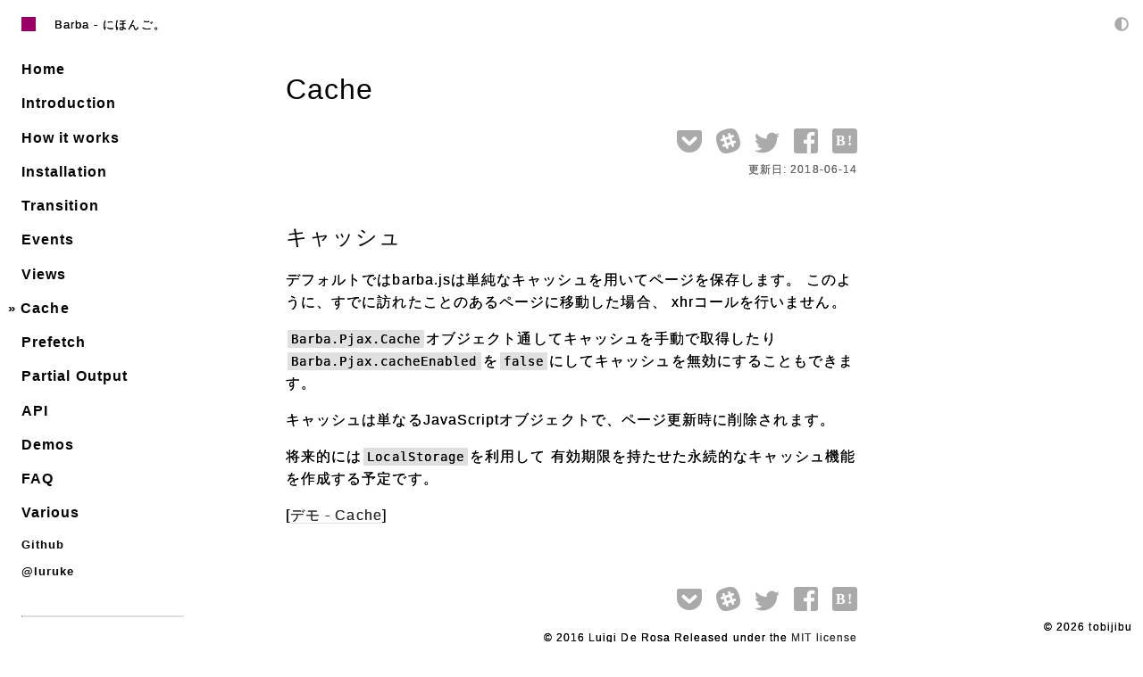

--- FILE ---
content_type: text/html; charset=utf-8
request_url: https://tr.you84815.space/barba/cache.html
body_size: 4242
content:
<!DOCTYPE html><html lang=ja><head><meta charset=UTF-8><meta name=viewport content="width=device-width, initial-scale=1"><title>Cache | Barba - にほんご。</title><meta http-equiv=X-UA-Compatible content="IE=edge"><meta property=og:title content="Cache | Barba - にほんご。"><meta property=og:url><meta property=og:type content=article><link rel=icon href=https://tr.you84815.space/barba/favicon.ico><link rel=stylesheet type=text/css href=./css/main.css><link id=theme_style rel=stylesheet type=text/css><script id=srcTheme src=./js/toggleTheme.js data-dir=barba></script><script>(function(i,s,o,g,r,a,m){i['GoogleAnalyticsObject']=r;i[r]=i[r]||function(){
(i[r].q=i[r].q||[]).push(arguments)},i[r].l=1*new Date();a=s.createElement(o),
m=s.getElementsByTagName(o)[0];a.async=1;a.src=g;m.parentNode.insertBefore(a,m)
})(window,document,'script','https://www.google-analytics.com/analytics.js','ga');
ga('create', 'UA-106478577-1', 'auto');</script><script async src=//pagead2.googlesyndication.com/pagead/js/adsbygoogle.js></script><script>(adsbygoogle = window.adsbygoogle || []).push({
  google_ad_client: "ca-pub-6911055751083478",
  enable_page_level_ads: true
});</script></head><body><div id=container><header><div class=icon><a class=no-barba href="https://tr.you84815.space/"><svg width=16 height=16><rect width=16 height=16 fill=#e0e0e0></rect></svg></a></div><div class=navi_toggle onclick=toggleMenu()><svg id=menu_close width=24 height=24 viewbox="0 0 24 24"><path d="M19 6.41L17.59 5 12 10.59 6.41 5 5 6.41 10.59 12 5 17.59 6.41 19 12 13.41 17.59 19 19 17.59 13.41 12z"></path><path d="M0 0h24v24H0z" fill=none></path></svg><svg id=menu_open width=24 height=24 viewbox="0 0 24 24"><path d="M0 0h24v24H0z" fill=none></path><path d="M3 18h18v-2H3v2zm0-5h18v-2H3v2zm0-7v2h18V6H3z"></path></svg></div><div class=title>Barba - <a class=no-barba href="https://tr.you84815.space/">にほんご。</a></div><span id=toggleTheme><svg role=img width=16 height=16 xmlns=http://www.w3.org/2000/svg viewbox="0 0 512 512"><path d="M8 256c0 136.966 111.033 248 248 248s248-111.034 248-248S392.966 8 256 8 8 119.033 8 256zm248 184V72c101.705 0 184 82.311 184 184 0 101.705-82.311 184-184 184z"></path></svg></span></header><div class=navi id=navi><ul class=menu><li><a class=index href=./index.html>Home</a></li><li><a href=./introduction.html>Introduction</a></li><li><a href=./how-it-works.html>How it works</a></li><li><a href=./installation.html>Installation</a></li><li><a href=./transition.html>Transition</a></li><li><a href=./events.html>Events</a></li><li><a href=./views.html>Views</a></li><li><a class=active href=./cache.html>Cache</a></li><li><a href=./prefetch.html>Prefetch</a></li><li><a href=./partial-output.html>Partial Output</a></li><li><span onclick=toggleApi()>API</span><ul class=hidden id=navi_api><li><a href=./api/base-cache.html>BaseCache</a></li><li><a href=./api/base-transition.html>BaseTransition</a></li><li><a href=./api/base-view.html>BaseView</a></li><li><a href=./api/dispatcher.html>Dispatcher</a></li><li><a href=./api/history-manager.html>HistoryManager</a></li><li><a href=./api/pjax.html>Pjax</a></li><li><a href=./api/pjax-dom.html>Pjax.Dom</a></li><li><a href=./api/prefetch.html>Prefetch</a></li><li><a href=./api/utils.html>Utils</a></li></ul></li><li><span onclick=toggleDemos()>Demos</span><ul class=hidden id=navi_demos><li><a class=external-link href=http://barbajs.org/demo/grid/index.html target=_blank rel="noopener noreferrer">official - Grid</a></li><li><a class=external-link href=http://barbajs.org/demo/nextprev/index.html target=_blank rel="noopener noreferrer">official - Next/Prev</a></li><li><a class=external-link href=http://barbajs.org/demo/nextprev-circle/index.html target=_blank rel="noopener noreferrer">official - Circles</a></li><li><a href=./demo/basic/1.html target=_blank rel="noopener noreferrer">Basic</a></li><li><a href=./demo/hide-show/1.html target=_blank rel="noopener noreferrer">HideShow</a></li><li><a href=./demo/fade/1.html target=_blank rel="noopener noreferrer">Fadein/out</a></li><li><a href=./demo/event/1.html target=_blank rel="noopener noreferrer">Event</a></li><li><a href=./demo/view/1.html target=_blank rel="noopener noreferrer">View</a></li><li><a href=./demo/cache/1.html target=_blank rel="noopener noreferrer">Cache</a></li><li><a href=./demo/prefetch/1.html target=_blank rel="noopener noreferrer">Prefetch</a></li><li><a href=./demo/partial-output/1.html target=_blank rel="noopener noreferrer">Partial Output</a></li><li><a href=./demo/no-barba/1.html target=_blank rel="noopener noreferrer">No Barba</a></li></ul></li><li><a href=./faq.html>FAQ</a></li><li><a href=./various.html>Various</a></li><li class=cls style=font-size:.8em><a class=external-link href=https://github.com/luruke/barba.js target=_blank rel="noopener noreferrer">Github</a></li><li class=cls style=font-size:.8em><a class=external-link href=https://twitter.com/luruke target=_blank rel="noopener noreferrer">@luruke</a></li></ul><hr><div class=search-box><script async src="https://cse.google.com/cse.js?cx=017083506626304158170:y9rrk7xt2lg"></script><form class=gcse-searchbox-only id=cse-search-box><input type=hidden name=cx value=017083506626304158170:y9rrk7xt2lg><input type=hidden name=ie value=UTF-8><input type=text name=q size=16 placeholder=Googleカスタム検索><label><input type=submit name=sa value=""><svg id=search-icon role=img xmlns=http://www.w3.org/2000/svg viewbox="0 0 512 512"><path d="M505 442.7L405.3 343c-4.5-4.5-10.6-7-17-7H372c27.6-35.3 44-79.7 44-128C416 93.1 322.9 0 208 0S0 93.1 0 208s93.1 208 208 208c48.3 0 92.7-16.4 128-44v16.3c0 6.4 2.5 12.5 7 17l99.7 99.7c9.4 9.4 24.6 9.4 33.9 0l28.3-28.3c9.4-9.4 9.4-24.6.1-34zM208 336c-70.7 0-128-57.2-128-128 0-70.7 57.2-128 128-128 70.7 0 128 57.2 128 128 0 70.7-57.2 128-128 128z"></path></svg></label></form></div><ul style="margin: 2.4em 0"><li>HTML Source<div id=navi_source><a href=https://github.com/tobijibu/barba/archive/master.zip onclick="ga('send', 'event', 'link', 'download', 'barba', true)"><svg role=img viewbox="0 0 640 512"><path fill=currentColor d="M640 352c0 70.692-57.308 128-128 128H144C64.471 480 0 415.529 0 336c0-62.773 40.171-116.155 96.204-135.867A163.68 163.68 0 0 1 96 192c0-88.366 71.634-160 160-160 59.288 0 111.042 32.248 138.684 80.159C409.935 101.954 428.271 96 448 96c53.019 0 96 42.981 96 96 0 12.184-2.275 23.836-6.415 34.56C596.017 238.414 640 290.07 640 352zm-246.627-64H328V176c0-8.837-7.164-16-16-16h-48c-8.836 0-16 7.163-16 16v112h-65.373c-14.254 0-21.393 17.234-11.314 27.314l105.373 105.373c6.248 6.248 16.379 6.248 22.627 0l105.373-105.373c10.08-10.08 2.941-27.314-11.313-27.314z"></path></svg></a><a href="https://github.com/tobijibu/barba/" onclick="ga('send', 'event', 'link', 'click', 'barba', true)"><svg role=img viewbox="0 0 496 512"><path fill=currentColor d="M165.9 397.4c0 2-2.3 3.6-5.2 3.6-3.3.3-5.6-1.3-5.6-3.6 0-2 2.3-3.6 5.2-3.6 3-.3 5.6 1.3 5.6 3.6zm-31.1-4.5c-.7 2 1.3 4.3 4.3 4.9 2.6 1 5.6 0 6.2-2s-1.3-4.3-4.3-5.2c-2.6-.7-5.5.3-6.2 2.3zm44.2-1.7c-2.9.7-4.9 2.6-4.6 4.9.3 2 2.9 3.3 5.9 2.6 2.9-.7 4.9-2.6 4.6-4.6-.3-1.9-3-3.2-5.9-2.9zM244.8 8C106.1 8 0 113.3 0 252c0 110.9 69.8 205.8 169.5 239.2 12.8 2.3 17.3-5.6 17.3-12.1 0-6.2-.3-40.4-.3-61.4 0 0-70 15-84.7-29.8 0 0-11.4-29.1-27.8-36.6 0 0-22.9-15.7 1.6-15.4 0 0 24.9 2 38.6 25.8 21.9 38.6 58.6 27.5 72.9 20.9 2.3-16 8.8-27.1 16-33.7-55.9-6.2-112.3-14.3-112.3-110.5 0-27.5 7.6-41.3 23.6-58.9-2.6-6.5-11.1-33.3 2.6-67.9 20.9-6.5 69 27 69 27 20-5.6 41.5-8.5 62.8-8.5s42.8 2.9 62.8 8.5c0 0 48.1-33.6 69-27 13.7 34.7 5.2 61.4 2.6 67.9 16 17.7 25.8 31.5 25.8 58.9 0 96.5-58.9 104.2-114.8 110.5 9.2 7.9 17 22.9 17 46.4 0 33.7-.3 75.4-.3 83.6 0 6.5 4.6 14.4 17.3 12.1C428.2 457.8 496 362.9 496 252 496 113.3 383.5 8 244.8 8zM97.2 352.9c-1.3 1-1 3.3.7 5.2 1.6 1.6 3.9 2.3 5.2 1 1.3-1 1-3.3-.7-5.2-1.6-1.6-3.9-2.3-5.2-1zm-10.8-8.1c-.7 1.3.3 2.9 2.3 3.9 1.6 1 3.6.7 4.3-.7.7-1.3-.3-2.9-2.3-3.9-2-.6-3.6-.3-4.3.7zm32.4 35.6c-1.6 1.3-1 4.3 1.3 6.2 2.3 2.3 5.2 2.6 6.5 1 1.3-1.3.7-4.3-1.3-6.2-2.2-2.3-5.2-2.6-6.5-1zm-11.4-14.7c-1.6 1-1.6 3.6 0 5.9 1.6 2.3 4.3 3.3 5.6 2.3 1.6-1.3 1.6-3.9 0-6.2-1.4-2.3-4-3.3-5.6-2z"></path></svg></a></div></li></ul><hr><style>.menubttom { width: 180px; }
@media screen and (max-width: 1120px) { .menubttom { width: auto; } }</style><ins class="adsbygoogle menubttom" style=display:block data-ad-client=ca-pub-6911055751083478 data-ad-slot=9917482158 data-ad-format=auto></ins><script>(adsbygoogle = window.adsbygoogle || []).push({});</script></div><div id=content><div id=main><div id=barba-wrapper><div class=barba-container><h1>Cache</h1><div class=share_link><a class=i-get-pocket target=_blank rel="noopener noreferrer" onclick="ga('send', 'event', 'share', 'getpocket', 'barba', true)"><svg role=img viewbox="0 0 448 512"><path fill=currentColor d="M407.6 64h-367C18.5 64 0 82.5 0 104.6v135.2C0 364.5 99.7 464 224.2 464c124 0 223.8-99.5 223.8-224.2V104.6c0-22.4-17.7-40.6-40.4-40.6zm-162 268.5c-12.4 11.8-31.4 11.1-42.4 0C89.5 223.6 88.3 227.4 88.3 209.3c0-16.9 13.8-30.7 30.7-30.7 17 0 16.1 3.8 105.2 89.3 90.6-86.9 88.6-89.3 105.5-89.3 16.9 0 30.7 13.8 30.7 30.7 0 17.8-2.9 15.7-114.8 123.2z"></path></svg></a><a class=i-slack onclick="ga('send', 'event', 'share', 'slack', 'barba', true)"><svg role=img viewbox="0 0 448 512"><path fill=currentColor d="M244.2 217.5l19.3 57.7-59.8 20-19.3-57.7 59.8-20zm41.4 243.7C131.6 507.4 65 471.6 18.8 317.6S8.4 97 162.4 50.8C316.4 4.6 383 40.4 429.2 194.4c46.2 154 10.4 220.6-143.6 266.8zM366.2 265c-3.9-12.2-17.2-18.6-29.4-14.7l-29 9.7-19.3-57.7 29-9.7c12.2-3.9 18.6-17.2 14.7-29.4-3.9-12.2-17.2-18.6-29.4-14.7l-29 9.7-10-30.1c-3.9-12.2-17.2-18.6-29.4-14.7-12.2 3.9-18.6 17.2-14.7 29.4l10 30.1-59.8 20.1-10-30.1c-3.9-12.2-17.2-18.6-29.4-14.7-12.2 3.9-18.6 17.2-14.7 29.4l10 30.1-29 9.7c-12.2 3.9-18.6 17.2-14.7 29.4 3.2 9.3 12.2 15.4 21.5 15.8 4.3.6 7.7-1 36.9-10.7l19.3 57.7-29 9.7c-12.2 3.9-18.6 17.2-14.7 29.4 3.2 9.3 12.2 15.4 21.5 15.8 4.3.6 7.7-1 36.9-10.7l10 30.1c3.7 10.8 15.8 18.6 29.4 14.7 12.2-3.9 18.6-17.2 14.7-29.4l-10-30.1 59.8-20.1 10 30.1c3.7 10.8 15.8 18.6 29.4 14.7 12.2-3.9 18.6-17.2 14.7-29.4l-10-30.1 29-9.7c12.2-4.2 18.6-17.5 14.7-29.6z"></path></svg></a><a class=i-twitter target=_blank rel="noopener noreferrer" onclick="ga('send', 'event', 'share', 'twitter', 'barba', true)"><svg role=img viewbox="0 0 512 512"><path fill=currentColor d="M459.37 151.716c.325 4.548.325 9.097.325 13.645 0 138.72-105.583 298.558-298.558 298.558-59.452 0-114.68-17.219-161.137-47.106 8.447.974 16.568 1.299 25.34 1.299 49.055 0 94.213-16.568 130.274-44.832-46.132-.975-84.792-31.188-98.112-72.772 6.498.974 12.995 1.624 19.818 1.624 9.421 0 18.843-1.3 27.614-3.573-48.081-9.747-84.143-51.98-84.143-102.985v-1.299c13.969 7.797 30.214 12.67 47.431 13.319-28.264-18.843-46.781-51.005-46.781-87.391 0-19.492 5.197-37.36 14.294-52.954 51.655 63.675 129.3 105.258 216.365 109.807-1.624-7.797-2.599-15.918-2.599-24.04 0-57.828 46.782-104.934 104.934-104.934 30.213 0 57.502 12.67 76.67 33.137 23.715-4.548 46.456-13.32 66.599-25.34-7.798 24.366-24.366 44.833-46.132 57.827 21.117-2.273 41.584-8.122 60.426-16.243-14.292 20.791-32.161 39.308-52.628 54.253z"></path></svg></a><a class=i-facebook target=_blank rel="noopener noreferrer" onclick="ga('send', 'event', 'share', 'facebook', 'barba', true)"><svg role=img viewbox="0 0 448 512"><path fill=currentColor d="M448 80v352c0 26.5-21.5 48-48 48h-85.3V302.8h60.6l8.7-67.6h-69.3V192c0-19.6 5.4-32.9 33.5-32.9H384V98.7c-6.2-.8-27.4-2.7-52.2-2.7-51.6 0-87 31.5-87 89.4v49.9H184v67.6h60.9V480H48c-26.5 0-48-21.5-48-48V80c0-26.5 21.5-48 48-48h352c26.5 0 48 21.5 48 48z"></path></svg></a><a class=i-hatena target=_blank rel="noopener noreferrer" onclick="ga('send', 'event', 'share', 'hatena', 'barba', true)"><svg role=img viewbox="0 0 448 512"><path fill=currentColor d="M400 32H48C21.5 32 0 53.5 0 80v352c0 26.5 21.5 48 48 48h352c26.5 0 48-21.5 48-48V80c0-26.5-21.5-48-48-48z"></path></svg><span>B!</span></a></div><div id=update_date><span>更新日: 2018-06-14</span></div><h2>キャッシュ</h2><p>デフォルトではbarba.jsは単純なキャッシュを用いてページを保存します。 このように、すでに訪れたことのあるページに移動した場合、 xhrコールを行いません。</p><p><code>Barba.Pjax.Cache</code>オブジェクト通してキャッシュを手動で取得したり <code>Barba.Pjax.cacheEnabled</code>を<code>false</code>にしてキャッシュを無効にすることもできます。</p><p>キャッシュは単なるJavaScriptオブジェクトで、ページ更新時に削除されます。</p><p>将来的には<code>LocalStorage</code>を利用して 有効期限を持たせた永続的なキャッシュ機能を作成する予定です。</p><p>[<a href=./demo/cache/1.html target=_blank rel="noopener noreferrer">デモ - Cache</a>]</p><br><br><div class=share_link><a class=i-get-pocket target=_blank rel="noopener noreferrer" onclick="ga('send', 'event', 'share', 'getpocket', 'barba', true)"><svg role=img viewbox="0 0 448 512"><path fill=currentColor d="M407.6 64h-367C18.5 64 0 82.5 0 104.6v135.2C0 364.5 99.7 464 224.2 464c124 0 223.8-99.5 223.8-224.2V104.6c0-22.4-17.7-40.6-40.4-40.6zm-162 268.5c-12.4 11.8-31.4 11.1-42.4 0C89.5 223.6 88.3 227.4 88.3 209.3c0-16.9 13.8-30.7 30.7-30.7 17 0 16.1 3.8 105.2 89.3 90.6-86.9 88.6-89.3 105.5-89.3 16.9 0 30.7 13.8 30.7 30.7 0 17.8-2.9 15.7-114.8 123.2z"></path></svg></a><a class=i-slack onclick="ga('send', 'event', 'share', 'slack', 'barba', true)"><svg role=img viewbox="0 0 448 512"><path fill=currentColor d="M244.2 217.5l19.3 57.7-59.8 20-19.3-57.7 59.8-20zm41.4 243.7C131.6 507.4 65 471.6 18.8 317.6S8.4 97 162.4 50.8C316.4 4.6 383 40.4 429.2 194.4c46.2 154 10.4 220.6-143.6 266.8zM366.2 265c-3.9-12.2-17.2-18.6-29.4-14.7l-29 9.7-19.3-57.7 29-9.7c12.2-3.9 18.6-17.2 14.7-29.4-3.9-12.2-17.2-18.6-29.4-14.7l-29 9.7-10-30.1c-3.9-12.2-17.2-18.6-29.4-14.7-12.2 3.9-18.6 17.2-14.7 29.4l10 30.1-59.8 20.1-10-30.1c-3.9-12.2-17.2-18.6-29.4-14.7-12.2 3.9-18.6 17.2-14.7 29.4l10 30.1-29 9.7c-12.2 3.9-18.6 17.2-14.7 29.4 3.2 9.3 12.2 15.4 21.5 15.8 4.3.6 7.7-1 36.9-10.7l19.3 57.7-29 9.7c-12.2 3.9-18.6 17.2-14.7 29.4 3.2 9.3 12.2 15.4 21.5 15.8 4.3.6 7.7-1 36.9-10.7l10 30.1c3.7 10.8 15.8 18.6 29.4 14.7 12.2-3.9 18.6-17.2 14.7-29.4l-10-30.1 59.8-20.1 10 30.1c3.7 10.8 15.8 18.6 29.4 14.7 12.2-3.9 18.6-17.2 14.7-29.4l-10-30.1 29-9.7c12.2-4.2 18.6-17.5 14.7-29.6z"></path></svg></a><a class=i-twitter target=_blank rel="noopener noreferrer" onclick="ga('send', 'event', 'share', 'twitter', 'barba', true)"><svg role=img viewbox="0 0 512 512"><path fill=currentColor d="M459.37 151.716c.325 4.548.325 9.097.325 13.645 0 138.72-105.583 298.558-298.558 298.558-59.452 0-114.68-17.219-161.137-47.106 8.447.974 16.568 1.299 25.34 1.299 49.055 0 94.213-16.568 130.274-44.832-46.132-.975-84.792-31.188-98.112-72.772 6.498.974 12.995 1.624 19.818 1.624 9.421 0 18.843-1.3 27.614-3.573-48.081-9.747-84.143-51.98-84.143-102.985v-1.299c13.969 7.797 30.214 12.67 47.431 13.319-28.264-18.843-46.781-51.005-46.781-87.391 0-19.492 5.197-37.36 14.294-52.954 51.655 63.675 129.3 105.258 216.365 109.807-1.624-7.797-2.599-15.918-2.599-24.04 0-57.828 46.782-104.934 104.934-104.934 30.213 0 57.502 12.67 76.67 33.137 23.715-4.548 46.456-13.32 66.599-25.34-7.798 24.366-24.366 44.833-46.132 57.827 21.117-2.273 41.584-8.122 60.426-16.243-14.292 20.791-32.161 39.308-52.628 54.253z"></path></svg></a><a class=i-facebook target=_blank rel="noopener noreferrer" onclick="ga('send', 'event', 'share', 'facebook', 'barba', true)"><svg role=img viewbox="0 0 448 512"><path fill=currentColor d="M448 80v352c0 26.5-21.5 48-48 48h-85.3V302.8h60.6l8.7-67.6h-69.3V192c0-19.6 5.4-32.9 33.5-32.9H384V98.7c-6.2-.8-27.4-2.7-52.2-2.7-51.6 0-87 31.5-87 89.4v49.9H184v67.6h60.9V480H48c-26.5 0-48-21.5-48-48V80c0-26.5 21.5-48 48-48h352c26.5 0 48 21.5 48 48z"></path></svg></a><a class=i-hatena target=_blank rel="noopener noreferrer" onclick="ga('send', 'event', 'share', 'hatena', 'barba', true)"><svg role=img viewbox="0 0 448 512"><path fill=currentColor d="M400 32H48C21.5 32 0 53.5 0 80v352c0 26.5 21.5 48 48 48h352c26.5 0 48-21.5 48-48V80c0-26.5-21.5-48-48-48z"></path></svg><span>B!</span></a></div><div class=license><p>&copy; 2016 Luigi De Rosa Released under the <a href=https://github.com/luruke/barba.js/blob/master/LICENSE>MIT license</a></p><p>このコンテンツはLuigi De Rosa(luruke)による<a href="http://barbajs.org/">Barbaドキュメント</a>を翻訳/改変したものです。<br></p></div></div></div></div><div class=gcse-searchresults-only data-linktarget=_self></div></div><footer><span>&copy; <span id=copy_year>2017</span> tobijibu</span></footer></div><noscript id=deferred-styles><link href=./css/lazy.css rel=stylesheet></noscript><script src=./js/main.js defer></script><div id=src hidden></div></body></html>

--- FILE ---
content_type: text/html; charset=utf-8
request_url: https://www.google.com/recaptcha/api2/aframe
body_size: 104
content:
<!DOCTYPE HTML><html><head><meta http-equiv="content-type" content="text/html; charset=UTF-8"></head><body><script nonce="TWKfbytnjhtusFLsTT5VUg">/** Anti-fraud and anti-abuse applications only. See google.com/recaptcha */ try{var clients={'sodar':'https://pagead2.googlesyndication.com/pagead/sodar?'};window.addEventListener("message",function(a){try{if(a.source===window.parent){var b=JSON.parse(a.data);var c=clients[b['id']];if(c){var d=document.createElement('img');d.src=c+b['params']+'&rc='+(localStorage.getItem("rc::a")?sessionStorage.getItem("rc::b"):"");window.document.body.appendChild(d);sessionStorage.setItem("rc::e",parseInt(sessionStorage.getItem("rc::e")||0)+1);localStorage.setItem("rc::h",'1768484577860');}}}catch(b){}});window.parent.postMessage("_grecaptcha_ready", "*");}catch(b){}</script></body></html>

--- FILE ---
content_type: text/css
request_url: https://tr.you84815.space/barba/css/main.css
body_size: 1684
content:
html{overflow-y:scroll}body{margin:0;padding:0}a{color:#333}#container{display:grid;grid-template-columns:260px auto;grid-template-rows:54px auto 32px;grid-template-areas:' header header  ' ' navi   content ' ' footer footer  '}header{grid-area:header;grid-column:1/3;grid-row:1/2}#navi{grid-area:navi;grid-column:1/2;grid-row:2/3}#content{grid-area:content;grid-column:2/3;grid-row:2/3;margin-left:-260px}footer{grid-area:footer;grid-column:1/3;grid-row:3/4}@media screen and (max-width:1200px){#container{grid-template-columns:100%;grid-template-rows:70px auto auto}#content,#navi,header{grid-column:1}#content{margin-left:0}}code{margin:0 2px;padding:2px 4px}pre{overflow-x:auto;margin:.8em 0 0 0}pre>code{background-color:transparent;display:block;padding:.5em}blockquote{margin-left:0;padding-left:1em}dd{margin-left:1em}ul{padding-left:1.6em}.table-box{overflow-x:auto}#main .my-table{border-collapse:collapse;border:1px solid;width:100%;font-size:.8rem}#main .my-table th{text-shadow:none;border:1px solid;vertical-align:top}#main .my-table th.detail{min-width:16em}#main .my-table td{border:1px solid;vertical-align:top;padding:16px 8px;word-wrap:break-word}#main .my-table td.center{text-align:center}.nowrap{white-space:nowrap}header{display:flex;align-items:center;height:3.4em;padding:16px;position:fixed;box-sizing:border-box}.navi_toggle{font-size:.8rem;width:1.6em;padding-top:.4em;display:none;position:relative}.navi_toggle svg{position:absolute;top:0;right:0;bottom:0;left:0;margin:auto;width:2em}#menu_close{display:none}.icon{width:32px;height:32px;display:block;position:relative}.icon svg{position:absolute;top:0;right:0;bottom:0;left:0;margin:auto;width:16px;height:16px}.title{font-size:.8rem;padding:1.1em 1em .9em}.title a{text-decoration:none}#toggleTheme{position:fixed;top:16px;right:16px}#navi{padding-left:1.5em;padding-right:24px;height:calc(100% - 54px);overflow-y:auto;margin-top:54px;position:fixed;width:240px;box-sizing:border-box;z-index:99}.navi{display:block}#navi .hidden{display:none}#navi .s-title{font-size:.72rem}#navi ul{margin:0;padding:0;list-style-type:none}#navi li{font-size:1rem;text-shadow:none;font-weight:700;margin:.64em 0}#navi li li{font-size:.8rem;text-shadow:none;font-weight:700;margin:.48em .48em .48em .56em}#navi li li li{font-size:.8rem;text-shadow:0 0 0;margin:.48em .48em .48em .96em;font-weight:400}#navi a{text-decoration:none;transition:.4s;border-bottom:1px solid}#navi a.active{font-weight:700}#navi a.active::before{content:'\bb \20 ';font-size:.96em;margin-left:-.97em}#navi li:hover{cursor:pointer}#navi a:hover{transition:.4s}#navi hr{border-top:1px solid;width:180px;margin:2.4em 0}#navi::-webkit-scrollbar{width:4px}#navi{scrollbar-width:thin}#navi_source{margin-top:1em}#navi_source a{margin-left:2.4em;font-weight:400}#navi_source svg{width:1.72em}#main{width:640px;margin:0 auto;height:100%;box-sizing:border-box}#main a{transition:.3s}.license{margin-bottom:2.4em;line-height:1.6;font-size:.72rem;text-align:right}footer{height:2em;line-height:1.6;font-size:.72rem;text-align:right}footer>span{padding:4px;position:fixed;bottom:4px;right:8px}#main .share_link{text-align:right}#main .share_link a{width:40px;text-shadow:none;margin-left:16px;border-bottom:0}a.i-hatena{position:relative}a.i-hatena>span{position:absolute;left:.25em;font-family:Verdana;font-weight:700;font-style:normal;line-height:2}#main .share_link svg{width:1.72em}@media screen and (max-width:1200px){html{font-size:16px}header{width:100%}.navi_toggle{width:32px;height:32px;display:block}.icon{display:none}#navi{width:100%;font-size:16px;margin-top:16px;position:fixed;top:1.6em;z-index:99;height:100%}#navi li{font-size:1.2em;margin:.8em 0}#navi li li,#navi li li li{font-size:.8em;margin:1em 0 0 1em}.navi{margin-left:-1600px}.show{margin-left:0}#main{width:100%;padding:1.6em}#main>div{margin:0}}#cse-search-box{box-sizing:border-box;position:relative;border:1px solid;display:block;padding:3px 10px;border-radius:20px;height:2.3em;width:180px;overflow:hidden}#cse-search-box input[type=text]{border:none;height:2em}#cse-search-box input[type=text]:focus{outline:0}#cse-search-box input[type=submit]{cursor:pointer;border:none;background:0 0;position:absolute;width:2.5em;height:2.5em;right:0;top:1px;outline:0}#cse-search-box #search-icon{cursor:pointer;position:absolute;width:1em;height:1em;right:12px;top:9px}html{font-size:16px}body{font-family:"游ゴシック Medium","Yu Gothic Medium",YuGothic,'Yu Gothic','Hiragino Kaku Gothic ProN','ヒラギノ角ゴ ProN W3','メイリオ',Meiryo,sans-serif;font-feature-settings:"palt";letter-spacing:.8pt;word-wrap:break-word;line-height:1.76;text-shadow:0 0 0}#main{line-height:1.6}#main h1,#main h2,#main h5,#main h6{font-weight:400}#main h1{margin-bottom:.5em}#main h2,#main h3,#main h4,#main h5,#main h6{margin:2em 0 1em}#main h1,#main h2{text-shadow:none}#main h5,#main h6{font-weight:700}#main h2{margin:0 0 .4em;padding-top:2em}#main a{text-decoration:none;border-bottom:1px solid}code{font-family:Consolas,Monaco,"游ゴシック Medium","Yu Gothic Medium",YuGothic,'Yu Gothic','Hiragino Kaku Gothic ProN','ヒラギノ角ゴ ProN W3','メイリオ',Meiryo,monospace;font-size:.88em}pre{border:1px solid;line-height:1.4;letter-spacing:normal}pre>code{font-size:.88rem;text-shadow:none}blockquote{font-size:.8rem;border-left:2px solid}p.note{font-size:.72rem}ul.none{list-style-type:none}ul.disc{list-style-type:disc}ol.num,ul.num{list-style-type:decimal}#main li{margin:.64em 0}hr{border-top:1px solid}img{max-width:100%}#update_date{text-align:right;font-size:.72rem}.buttons{display:flex;justify-content:center}.buttons .button{margin:8px;border:1px solid;padding:8px;text-align:center;width:8em;transition:all .3s ease}.buttons .button:hover{cursor:pointer;transition:all .3s ease}.search-box{margin:2.4em 0;width:198px}.cse .gsc-control-cse,div.gsc-control-cse{border:0;padding:0}div.gsc-input-box{border:0;border-bottom:1px solid #000}form.gsc-search-box-tools .gsc-search-box td.gsc-input{padding-right:0}div.gsc-input-box-focus,div.gsc-search-box td.gsc-input>input:focus{border:0;border-bottom:1px solid #333;-moz-box-shadow:none;-webkit-box-shadow:none;box-shadow:none}td.gsib_a{padding-top:5px}a.gsst_a span.gscb_a{color:#aaa}button.gsc-search-button{margin-left:0;border:0}.cse .gsc-search-button button.gsc-search-button-v2,button.gsc-search-button-v2{padding:6px}.cse button.gsc-search-button,button.gsc-search-button{color:#fff;border:0;border-bottom:1px solid #000;border-radius:0;-moz-border-radius:0;-webkit-border-radius:0;background-color:#000;background-image:none;filter:none}@media screen and (max-width:1120px){.search-box{width:90%}}::selection{background:rgba(224,64,251,.2)}::-moz-selection{background:rgba(224,64,251,.2)}#main a:hover,#main a:visited:hover,#navi a:hover{color:#906}.icon svg rect{fill:#906}

--- FILE ---
content_type: text/css
request_url: https://tr.you84815.space/barba/css/light.css
body_size: 381
content:
body{background-color:#fff;color:#000}#main a{color:#333;border-color:#e0e0e0}code{background-color:#e0e0e0}pre{border-color:#e0e0e0;color:#333}blockquote{color:#666;border-color:#e0e0e0}p.note{color:#666}sup{color:#666}hr{border-color:#e0e0e0}dt{color:#666}.buttons .button{border-color:currentColor;color:currentColor}.buttons .button:hover{background-color:#000;color:#fff}#update_date{color:#666}#main span.args,#main span.type{color:#666}#main .my-table{border-color:#e0e0e0}#main .my-table th{border-color:#333;background-color:#333;color:#fff}#main .my-table th a.link{color:#fff}#main .my-table td{border-color:#e0e0e0}header{background-color:rgba(255,255,255,.8)}.title a{color:currentColor}#navi .s-title{color:#666}#navi a{color:currentColor;border-color:#fff}#navi hr{border-color:#e0e0e0}#navi::-webkit-scrollbar-thumb{background-color:rgba(238,238,238,.3)}#navi:hover::-webkit-scrollbar-thumb{background-color:#e0e0e0}#navi{scrollbar-color:#e0e0e0 #fff}footer>span{background-color:transparent}#main .share_link a{color:#aaa}a.i-hatena>span{color:#fff}#toggleTheme svg{fill:#aaa}#main div.share_link a:hover,#main div.share_link a:visited:hover{color:#000}@media screen and (max-width:1200px){#navi{background-color:rgba(255,255,255,.8)}}.hljs{background:#fff}.hljs,.hljs-subst{color:#333}.hljs-comment{color:#aaa}.hljs-doctag,.hljs-keyword,.hljs-meta-keyword,.hljs-name,.hljs-selector-tag{color:#651fff}.hljs-deletion,.hljs-quote,.hljs-selector-class,.hljs-selector-id,.hljs-string,.hljs-template-tag,.hljs-type{color:#f50057}.hljs-section,.hljs-title{color:#ff3d00}.hljs-link,.hljs-regexp,.hljs-selector-attr,.hljs-selector-pseudo,.hljs-symbol,.hljs-template-variable,.hljs-variable{color:#2979ff}.hljs-number{color:#00b8d4}.hljs-literal{color:#a0f}.hljs-addition,.hljs-attribute,.hljs-built_in,.hljs-bullet,.hljs-code{color:#333}.hljs-meta{color:#00c853}.hljs-meta-string{color:#1de9b6}#cse-search-box{border-color:currentColor}#cse-search-box input[type=text]{background-color:#fff;color:currentColor}#cse-search-box #search-icon{fill:#333}

--- FILE ---
content_type: text/css
request_url: https://tr.you84815.space/barba/css/lazy.css
body_size: 222
content:
.hljs{display:block;overflow-x:auto;padding:.5em;font-family:Consolas,Monaco,YuGothic,'Yu Gothic','Hiragino Kaku Gothic ProN','ヒラギノ角ゴ ProN W3','メイリオ',Meiryo,monospace}.hljs-normal{font-weight:400}.hljs-addition,.hljs-attribute,.hljs-built_in,.hljs-bullet,.hljs-code{font-weight:700}.hljs-emphasis{font-style:italic}.hljs-strong{font-weight:700}#toggleTheme:hover{cursor:pointer}.navi_toggle:hover{cursor:pointer}#main a:hover,#main a:visited:hover{text-decoration:none;transition:.3s;border-bottom:1px solid}#main div.share_link a:hover,#main div.share_link a:visited:hover{border-bottom:0}#container{display:-ms-grid;-ms-grid-columns:240px auto;-ms-grid-rows:54px auto auto;-ms-grid-template-areas:' header header  ' ' navi   content ' ' footer footer  '}header{-ms-grid-area:header;-ms-grid-row:1;-ms-grid-column:1;-ms-grid-column-span:3}#navi{-ms-grid-area:navi;-ms-grid-row:2;-ms-grid-column:1;-ms-grid-column-span:1}#content{-ms-grid-area:content;-ms-grid-row:2;-ms-grid-column:2;-ms-grid-column-span:1}footer{-ms-grid-area:footer;-ms-grid-row:3;-ms-grid-column:1;-ms-grid-column-span:3}@media all and (-ms-high-contrast:none){#main,::-ms-backdrop{margin-left:320px}#navi,::-ms-backdrop{margin-top:0}}

--- FILE ---
content_type: application/javascript
request_url: https://tr.you84815.space/barba/js/toggleTheme.js
body_size: 64
content:
getHierarchy=function(){let e=document.getElementById("srcTheme").getAttribute("data-dir"),t=[];if(null!==e){let r=new RegExp("/"+e);t=location.href.split(r)[1].split(/\/|\\/).slice(1)}return t.length-1>0?"../".repeat(t.length-1):"./"},hierarchy=getHierarchy(),"1"===localStorage.getItem("tryou84815space_isDark")?document.getElementById("theme_style").href=hierarchy+"css/dark.css":document.getElementById("theme_style").href=hierarchy+"css/light.css",toggleDandLMode=function(){hierarchy=getHierarchy(),"1"===localStorage.getItem("tryou84815space_isDark")?(document.getElementById("theme_style").href=hierarchy+"css/light.css",localStorage.removeItem("tryou84815space_isDark")):(document.getElementById("theme_style").href=hierarchy+"css/dark.css",localStorage.setItem("tryou84815space_isDark","1"))},window.addEventListener("load",function(){document.getElementById("toggleTheme").addEventListener("click",toggleDandLMode)});